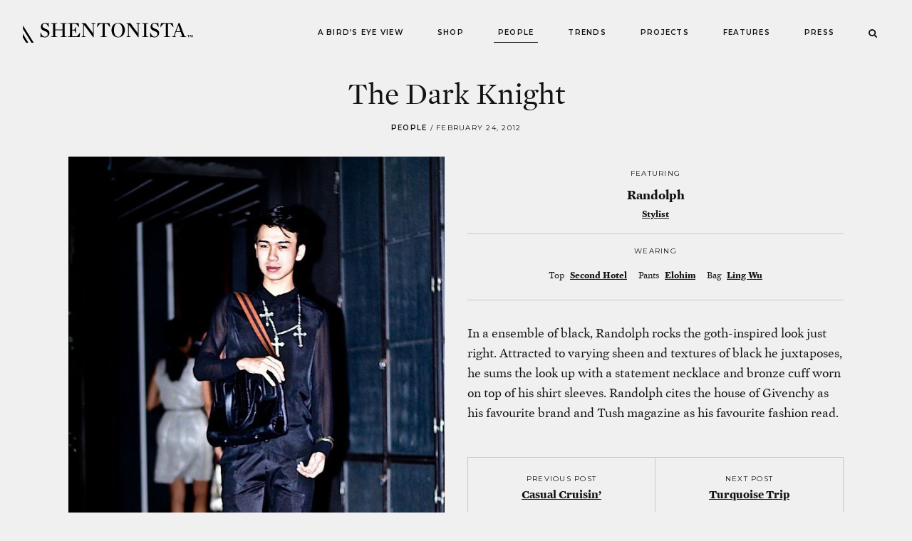

--- FILE ---
content_type: text/html; charset=UTF-8
request_url: https://shentonista.sg/people/the-dark-knight/
body_size: 5381
content:

<!doctype html>

<html lang="en-US">

  <head>
    <meta charset="UTF-8">
    <meta name="viewport" content="initial-scale=1, maximum-scale=1, width=device-width, user-scalable=no">
    <link rel="profile" href="http://gmpg.org/xfn/11">

<!-- Google tag (gtag.js) -->
<script async src="https://www.googletagmanager.com/gtag/js?id=UA-26249792-1"></script>
<script>
  window.dataLayer = window.dataLayer || [];
  function gtag(){dataLayer.push(arguments);}
  gtag('js', new Date());

  gtag('config', 'UA-26249792-1');
</script>

<!-- Google tag (gtag.js) -->
<script async src="https://www.googletagmanager.com/gtag/js?id=G-LLW6EJNT60"></script>
<script>
  window.dataLayer = window.dataLayer || [];
  function gtag(){dataLayer.push(arguments);}
  gtag('js', new Date());

  gtag('config', 'G-LLW6EJNT60');
</script>    

        <script>
      !function(f,b,e,v,n,t,s){if(f.fbq)return;n=f.fbq=function(){n.callMethod?
      n.callMethod.apply(n,arguments):n.queue.push(arguments)};if(!f._fbq)f._fbq=n;
      n.push=n;n.loaded=!0;n.version='2.0';n.queue=[];t=b.createElement(e);t.async=!0;
      t.src=v;s=b.getElementsByTagName(e)[0];s.parentNode.insertBefore(t,s)}(window,
      document,'script','https://connect.facebook.net/en_US/fbevents.js');

      fbq('init', '996178930438665');
      fbq('track', "PageView");
    </script>

    <noscript><img height="1" width="1" style="display:none" src="https://www.facebook.com/tr?id=996178930438665&ev=PageView&noscript=1" alt=""
    /></noscript>
    
    <title>The Dark Knight &#8211; SHENTONISTA</title>
<link rel='dns-prefetch' href='//fonts.googleapis.com' />
<link rel='dns-prefetch' href='//s.w.org' />
<link rel="alternate" type="application/rss+xml" title="SHENTONISTA &raquo; The Dark Knight Comments Feed" href="https://shentonista.sg/people/the-dark-knight/feed/" />
<link rel='stylesheet' id='google-fonts-css'  href='//fonts.googleapis.com/css?family=Montserrat%3A400%2C600&#038;ver=4.9.6' type='text/css' media='all' />
<link rel='stylesheet' id='shentonista-vendor-styles-css'  href='https://shentonista.sg/app/themes/shentonista-theme/assets/stylesheets/vendor.css?ver=4.9.6' type='text/css' media='all' />
<link rel='stylesheet' id='shentonista-theme-css'  href='https://shentonista.sg/app/themes/shentonista-theme/assets/stylesheets/style.css?ver=4.9.6' type='text/css' media='all' />
<link rel='stylesheet' id='shentonista-v2-css'  href='https://shentonista.sg/app/themes/shentonista-theme/assets/stylesheets/style-v2.css?ver=4.9.6' type='text/css' media='all' />
<script type='text/javascript' src='https://shentonista.sg/wp/wp-includes/js/jquery/jquery.js?ver=1.12.4'></script>
<script type='text/javascript' src='https://shentonista.sg/wp/wp-includes/js/jquery/jquery-migrate.min.js?ver=1.4.1'></script>
<link rel='https://api.w.org/' href='https://shentonista.sg/wp-json/' />
<link rel="EditURI" type="application/rsd+xml" title="RSD" href="https://shentonista.sg/wp/xmlrpc.php?rsd" />
<link rel="wlwmanifest" type="application/wlwmanifest+xml" href="https://shentonista.sg/wp/wp-includes/wlwmanifest.xml" /> 
<link rel='prev' title='Casual Cruisin&#8217;' href='https://shentonista.sg/people/casual-cruisin/' />
<link rel='next' title='Turquoise Trip' href='https://shentonista.sg/people/turquoise-trip-2/' />
<meta name="generator" content="WordPress 4.9.6" />
<link rel="canonical" href="https://shentonista.sg/people/the-dark-knight/" />
<link rel='shortlink' href='https://shentonista.sg/?p=9272' />
<link rel="alternate" type="application/json+oembed" href="https://shentonista.sg/wp-json/oembed/1.0/embed?url=https%3A%2F%2Fshentonista.sg%2Fpeople%2Fthe-dark-knight%2F" />
<link rel="alternate" type="text/xml+oembed" href="https://shentonista.sg/wp-json/oembed/1.0/embed?url=https%3A%2F%2Fshentonista.sg%2Fpeople%2Fthe-dark-knight%2F&#038;format=xml" />
<link rel="icon" href="https://s3-ap-southeast-1.amazonaws.com/shentonista-wp/app/uploads/20171108172028/cropped-shentonista-favicon-32x32.png" sizes="32x32" />
<link rel="icon" href="https://s3-ap-southeast-1.amazonaws.com/shentonista-wp/app/uploads/20171108172028/cropped-shentonista-favicon-192x192.png" sizes="192x192" />
<link rel="apple-touch-icon-precomposed" href="https://s3-ap-southeast-1.amazonaws.com/shentonista-wp/app/uploads/20171108172028/cropped-shentonista-favicon-180x180.png" />
<meta name="msapplication-TileImage" content="https://s3-ap-southeast-1.amazonaws.com/shentonista-wp/app/uploads/20171108172028/cropped-shentonista-favicon-270x270.png" />
  </head>

  <body class="person-template-default single single-person postid-9272 bgc:light-grey ts:body">

    <div class="w:100 m-x:a p:m p-x:m p-b:s">
      <header class="SiteHeader">
        <div class="d:f fld:r jc:sb ai:c">
          <div class="SiteHeader__Branding">
                          <strong><a href="https://shentonista.sg/" rel="home" class="Logo pos:r hv(o:60) z:200">SHENTONISTA</a></strong>
                      </div>
      
          <div class="SiteHeader__Content">
            <button id="SiteNavToggle" class="pos:r z:200 bgc:xlight-grey bdc:dark-grey m(d:n) ts:body p:xs p-x:s" onclick="window.scrollTo(0,0);document.body.parentNode.classList.toggle('is-menu-active');document.getElementById('global-navigation').scrollTo(0,0);">
              <i class="fontello:menu"><span class="d:n fz:0">Toggle Menu</span></i>
            </button>

            <nav class="SiteNav" role="navigation">
              <header class="d:n">
                <h3>Site Navigation</h3>
              </header>

              <ul id="global-navigation" class="SiteNav__Menu d:b z:100 ts:body xs(ts:accent) stack-y:m tt:u ls:loose ff:sans fw:6 m(d:f) m(stack-y:0) m(jc:sb) m(ts:tiny)"><li id="menu-item-27095" class="menu-item menu-item-type-post_type menu-item-object-page menu-item-27095 "><a href="https://shentonista.sg/birds-eye-view/">A Bird&#8217;s Eye View</a></li>
<li id="menu-item-19692" class="menu-item menu-item-type-custom menu-item-object-custom menu-item-19692 "><a href="https://shentonista.myshopify.com/">Shop</a></li>
<li id="menu-item-16545" class="menu-item menu-item-type-post_type_archive menu-item-object-person menu-item-16545 current-menu-item active"><a href="https://shentonista.sg/people/">People</a></li>
<li id="menu-item-16546" class="menu-item menu-item-type-post_type_archive menu-item-object-trend menu-item-16546 "><a href="https://shentonista.sg/trends/">Trends</a></li>
<li id="menu-item-16547" class="menu-item-projects menu-item menu-item-type-post_type menu-item-object-page menu-item-16547 "><a href="https://shentonista.sg/all-projects/">Projects</a></li>
<li id="menu-item-16548" class="menu-item menu-item-type-post_type_archive menu-item-object-feature menu-item-16548 "><a href="https://shentonista.sg/features/">Features</a></li>
<li id="menu-item-16549" class="menu-item menu-item-type-post_type_archive menu-item-object-press menu-item-16549 "><a href="https://shentonista.sg/press/">Press</a></li>
<li class="menu-item fz:small"><a href="https://shentonista.sg/search/"><i class="fontello:search"></i></a></li></ul>            </nav>
          </div>
        </div>
      </header>
    </div>

  <main class="SiteMain" role="main">
    <div class="w:85 wrap:xl m-x:a p-y:m">

    
      <article>

        <header class="SiteMain__Header ta:c">
          <h1 class="measure:s m-x:a ts:heading s(ts:title) fw:4">The Dark Knight</h1>

          <div class="PostMeta measure:l m-y:s m-x:a ff:sans ts:tiny tt:u ls:loose">
            <span class="fw:6"><a href="https://shentonista.sg/people/">People</a></span> / <time>February 24, 2012</time>
          </div>
        </header>

        <div class="SiteMain__Content m-y:m">
          <div class="g:12 m(nm-x:s)">

            <div class="gcol:12 m(gcol:6) m(p-x:s) ord:2">

                            <div class="m-b:s">
                                <div class="bd-b:s bdc:grey p:s">
                <section class="ta:c">
                  <h2 class="m-b:xs ff:sans tt:u ls:loose ts:tiny">Featuring</h2>

                  <p>
                    <span class="ts:accent fw:6">Randolph</span>
                    <br>
                    <span class="ts:small fw:6">
                                              <a href="https://shentonista.sg/industries/stylist/" class="tdl:u">Stylist</a>
                                          </span>
                  </p>
                  
                </section>
                </div>
                
                                <div class="bd-b:s bdc:grey p:s bd-t:0">
                <section class="ta:c">
                  <h2 class="ff:sans tt:u ls:loose ts:tiny">Wearing</h2>

                  <table class="OutfitTable d:b m-t:xs m-x:a ts:small bc:c">
                    <tbody class="d:f flw:w jc:c">
                                        <tr class="p:xs">
                      <td class="p-r:xs">
                        <span>Top</span>
                      </td>
                      <td>
                                                  <h3><a href="https://shentonista.sg/brands/second-hotel/" class="tdl:u fw:6">Second Hotel</a></h3>
                                              </td>
                    </tr>
                                        <tr class="p:xs">
                      <td class="p-r:xs">
                        <span>Pants</span>
                      </td>
                      <td>
                                                  <h3><a href="https://shentonista.sg/brands/elohim/" class="tdl:u fw:6">Elohim</a></h3>
                                              </td>
                    </tr>
                                        <tr class="p:xs">
                      <td class="p-r:xs">
                        <span>Bag</span>
                      </td>
                      <td>
                                                  <h3><a href="https://shentonista.sg/brands/ling-wu/" class="tdl:u fw:6">Ling Wu</a></h3>
                                              </td>
                    </tr>
                                        </tbody>
                  </table>
                  
                </section>
                </div>
                              </div>
              
              <div class="measure:l p-y:s m-x:a typeset contain">
                <p style="clear: both; text-align: left;">In a ensemble of black, Randolph rocks the goth-inspired look just right. Attracted to varying sheen and textures of black he juxtaposes, he sums the look up with a statement necklace and bronze cuff worn on top of his shirt sleeves. Randolph cites the house of Givenchy as his favourite brand and Tush magazine as his favourite fashion read.</p>
              </div>

              <div class="wrap:m m-x:a m-y:m bd:s bdc:grey g:12 jc:c">
    <div class="p:s s(p-x:m) bd-r:s bdc:grey gcol:6">
    <div class="measure:m m-b:xs m-x:a ta:c">
      <span class="ff:sans tt:u ls:loose ts:tiny">Previous Post</span>
      <span class="d:b fw:6 tdl:u">
        <a href="https://shentonista.sg/people/casual-cruisin/" rel="prev">Casual Cruisin&#8217;</a>      </span>
    </div>
  </div>
    
    <div class="p:s s(p-x:m) gcol:6">
    <div class="measure:m m-b:xs m-x:a ta:c">
      <span class="ff:sans tt:u ls:loose ts:tiny">Next Post</span>
      <span class="d:b fw:6 tdl:u">
        <a href="https://shentonista.sg/people/turquoise-trip-2/" rel="next">Turquoise Trip</a>      </span>
    </div>
  </div>
  </div>
              
              <div class="p:m bgc:xlight-grey">
                <div>
  <section class="ShareButtons">
    <h3 class="m-b:s ts:body fw:6 ta:c">Like this? Share it.</h3>
    <ul class="wrap:xs m-y:s m-x:a d:f fld:r jc:sa ts:accent">
      <li>
        <a href="http://www.facebook.com/share.php?u=https%3A%2F%2Fshentonista.sg%2Fpeople%2Fthe-dark-knight%2F" class="ShareButton Icon:Facebook" target="_blank"><i class="fontello:facebook"><span class="fz:0">Share on Facebook</span></i></a>
      </li>
      <li>
        <a class="ShareButton Icon:Twitter twitter-share-button"
          href="https://twitter.com/share"
          data-size="large"
          data-via="SHENTONISTA"
          data-text="The Dark Knight"
          target="_blank">
          <i class="fontello:twitter"><span class="fz:0">Tweet</span></i></a>
        </a>
      </li>
      <li>
        <a href="http://pinterest.com/pin/create/bookmarklet/?url=https%3A%2F%2Fshentonista.sg%2Fpeople%2Fthe-dark-knight%2F&is_video=false" class="ShareButton Icon:Pinterest" target="_blank"><i class="fontello:pinterest"><span class="fz:0">Pin It</span></i></a></a>
      </li>
    </ul>
  </section>

  <section class="PostReply p-y:s">
    	<div id="respond" class="comment-respond">
		<h3 id="reply-title" class="comment-reply-title">Leave a Reply <small><a rel="nofollow" id="cancel-comment-reply-link" href="/people/the-dark-knight/#respond" style="display:none;">Cancel reply</a></small></h3>			<form action="https://shentonista.sg/wp/wp-comments-post.php" method="post" id="commentform" class="comment-form" novalidate>
				<p class="comment-form-comment"><label for="comment">Comment</label> <textarea id="comment" name="comment" cols="45" rows="8" maxlength="65525" required="required"></textarea></p><p class="comment-form-author comment-form__field"><label for="author">Name</label> <input id="author" name="author" type="text" value=""></p>
<p class="comment-form-author comment-form__field"><label for="email">Email Address</label> <input id="email" name="email" type="text" value=""></p>
<p class="comment-form-url comment-form__field"><label for="url">Website <small>(Optional)</small></label><input id="url" name="url" type="text" value=""></p>
<p class="form-submit"><input name="submit" type="submit" id="submit" class="submit" value="Post Comment" /> <input type='hidden' name='comment_post_ID' value='9272' id='comment_post_ID' />
<input type='hidden' name='comment_parent' id='comment_parent' value='0' />
</p>			</form>
			</div><!-- #respond -->
	  </section>

  <section class="PostComments p-t:m">
    <h3 class="m-b:xs ts:body fw:6 ta:c">What others are saying</h3>
          <p>There are no comments yet.</p>
      </section>
</div>

<script>
  $replyHeader = document.getElementById('reply-title');
  $commentForm = document.getElementById('commentform');

  if($commentForm && $replyHeader) {
    $replyHeader.addEventListener('click', function(e) {
      this.style.cursor = 'text';
      this.style.textDecoration = 'none';
      $commentForm.style.display = 'block';
    });
  }
</script>              </div>
            </div>

            <div class="gcol:12 m(gcol:6) m(p-x:s) ord:1 m-b:m">
                            <div class="PostGallery">
                <ul class="PostGallery__List stack-y:xs">
                                      <li class="PostGallery__Item">
                      <img class="PostGallery__Image" width="683" src="https://s3-ap-southeast-1.amazonaws.com/shentonista-wp/app/uploads/20171027061742/SHENTONISTA-Randolph-Stylist-Singapore-Second_Hotel_Elohim_Underground_House_Of_Amen_Ling_Wu-February-15-2012-3-683x1024.jpg" alt="">
                    </li>
                                      <li class="PostGallery__Item">
                      <img class="PostGallery__Image" width="683" src="https://s3-ap-southeast-1.amazonaws.com/shentonista-wp/app/uploads/20171027061742/SHENTONISTA-Randolph-Stylist-Singapore-Second_Hotel_Elohim_Underground_House_Of_Amen_Ling_Wu-February-15-2012-2-2.jpg" alt="">
                    </li>
                                      <li class="PostGallery__Item">
                      <img class="PostGallery__Image" width="683" src="https://s3-ap-southeast-1.amazonaws.com/shentonista-wp/app/uploads/20171027061741/SHENTONISTA-Randolph-Stylist-Singapore-Second_Hotel_Elohim_Underground_House_Of_Amen_Ling_Wu-February-15-2012-4.jpg" alt="">
                    </li>
                                      <li class="PostGallery__Item">
                      <img class="PostGallery__Image" width="683" src="https://s3-ap-southeast-1.amazonaws.com/shentonista-wp/app/uploads/20171027061741/SHENTONISTA-Randolph-Stylist-Singapore-Second_Hotel_Elohim_Underground_House_Of_Amen_Ling_Wu-February-15-2012-3-2.jpg" alt="">
                    </li>
                                  </ul>
              </div>
                          </div>

          </div>
        </div>

      </article>
    
    </div>
  </main>

    <footer class="SiteFooter m-t:l bd-t:s bdc:grey ts:small ta:c">

      <div class="wrap:xl m-x:a">
        <div class="g:12">
          <div class="gcol:12 m(gcol:4) bd-b:s m(bd-b:0) m(bd-r:s) bdc:grey">
            <section class="p:m wrap:xs m-x:a">
              <header class="m-b:xs ff:sans fw:6 tt:u ls:loose ts:tiny">
                <h3>About Shentonista</h3>
              </header>
              
              <div class="measure:s m-x:a">
                <p>Chronicles people, faces, and style around and about Shenton Way, and other business districts in Singapore. Created and curated by <a href="http://www.theuniform.com.sg" class="tdl:u fw:6">UNIFORM</a>.</p>
              </div>

              <div class="m-t:s">
                <a href="mailto:hello@shentonista.sg" class="Button p:xs p-x:s ts:tiny">Send Us a Message</a>
              </div>
            </section>
          </div>

          <div class="gcol:12 m(gcol:4) bd-b:s m(bd-b:0) m(bd-r:s) bdc:grey">
            <section class="p:m wrap:xs m-x:a">
              <header class="m-b:xs ff:sans fw:6 tt:u ls:loose ts:tiny">
                <h3>Subscribe to our Newsletter</h3>
              </header>
              
              <div>
                <!-- Begin MailChimp Signup Form -->
                <div id="mc_embed_signup">
                <form action="//shentonista.us7.list-manage.com/subscribe/post?u=cf04e09c75821f45719dbac12&amp;id=8de948c023" method="post" id="mc-embedded-subscribe-form" name="mc-embedded-subscribe-form" class="validate" target="_blank" novalidate>
                    <div id="mc_embed_signup_scroll">
                <div class="mc-field-group m-b:xs">
                  <input type="email" value="" name="EMAIL" class="required email p:xs ff:sans tt:u ls:loose ta:c ts:tiny bgc:0 w:100 bd:s bdc:grey" id="mce-EMAIL" placeholder="E-mail Address">
                </div>
                  <div id="mce-responses" class="clear">
                    <div class="response" id="mce-error-response" style="display:none"></div>
                    <div class="response" id="mce-success-response" style="display:none"></div>
                  </div>    <!-- real people should not fill this in and expect good things - do not remove this or risk form bot signups-->
<p style="padding-bottom: 15px;">I agree to Shentonista's <a href="https://shentonista.sg/data-use-policy/" target="_blank" class="tdl:u fw:6">data use policy</a>.</p>                    
<div class="clear"><input type="submit" value="Subscribe" name="subscribe" id="mc-embedded-subscribe" class="Button p:xs p-x:s button ts:tiny"></div>
                    </div>
                </form>
                </div>
                <!--End mc_embed_signup-->
              </div>
            </section>
          </div>

          <div class="gcol:12 m(gcol:4) bdc:grey">
            <section class="p:m wrap:xs m-x:a">
              <header class="m-b:xs ff:sans fw:6 tt:u ls:loose ts:tiny">
                <h3>Connect With Us</h3>
              </header>

              <ul class="d:f fld:r jc:sa m-b:s ts:accent fw:6">
                <li><a href="https://www.facebook.com/SHENTONISTA" class="p:xs"><i class="fontello:facebook"><span class="fz:0">Facebook</span></i></a></li>
                <li><a href="https://instagram.com/shentonista" class="p:xs"><i class="fontello:instagram"><span class="fz:0">Instagram</span></i></a></li>
                <!--<li><a href="https://twitter.com/SHENTONISTA" class="p:xs"><i class="fontello:twitter"><span class="fz:0">Twitter</span></i></a></li>-->
                <li><a href="https://pinterest.com/shentonista" class="p:xs"><i class="fontello:pinterest"><span class="fz:0">Pinterest</span></i></a></li>
                <li><a href="http://theuniform.com.sg" class="p:xs"><i class="icon icon:uniform"><span class="fz:0">Uniform</span></i></a></li>
              </ul>
  
              <!--<div class="nm-t:xs">
                <iframe src="https://open.spotify.com/embed/user/shentonista/playlist/7hxGJB7zd5AFNvIsE0ysFF" width="280" height="80" frameborder="0" allowtransparency="true" style="height: 80px;"></iframe>
              </div>-->
            </section>
          </div>
        </div>
      </div>

      <div class="p:s bd-t:s bdc:grey">
        <p class="ff:sans tt:u ls:loose ts:tiny">Copyright &copy; 2026 SHENTONISTA</p>
      </div>
      
    </footer>
    
    <script type='text/javascript' src='https://shentonista.sg/app/themes/shentonista-theme/assets/scripts/vendor.js?ver=1.0.0'></script>
<script type='text/javascript' src='https://shentonista.sg/wp/wp-includes/js/wp-embed.min.js?ver=4.9.6'></script>
  </body>
</html>


--- FILE ---
content_type: image/svg+xml
request_url: https://shentonista.sg/app/themes/shentonista-theme/assets/images/shentonista-logo.svg
body_size: 1569
content:
<svg viewBox="0 0 3874 446" xmlns="http://www.w3.org/2000/svg" fill-rule="evenodd" clip-rule="evenodd" stroke-linejoin="round" stroke-miterlimit="1.414"><g id="Layer-1" fill-rule="nonzero"><path d="M120.966 78.392c-5.967 0-12.753-1.404-17.2-3.627l-4.68 3.979h-1.755L95.927 53.12l1.872-.235c7.605 17.434 15.445 22.114 23.752 22.114 8.541 0 14.509-5.616 14.509-14.391 0-7.138-2.808-10.765-14.158-15.562-3.861-1.521-7.839-3.042-11.466-4.797-8.308-4.095-11.935-9.711-11.935-18.369 0-14.86 12.286-21.53 23.05-21.53 4.914 0 8.775 1.405 12.402 3.627L138.751 0h1.638l1.989 22.465-1.872.233C133.837 9.36 127.284 3.744 119.445 3.744c-6.436 0-11.466 4.797-11.466 12.637 0 5.616 2.457 9.945 10.881 13.572 4.095 1.872 8.658 3.51 12.987 5.616 9.478 4.564 13.69 10.062 13.69 18.603 0 16.264-13.807 24.22-24.571 24.22M216.907 6.201l-11.583-2.106v-1.99h34.867v1.99l-11.584 2.106v66.341l11.584 2.106v1.989h-34.867v-1.989l11.583-2.106V39.898h-40.25v32.644l11.584 2.106v1.989h-34.867v-1.989l11.583-2.106V6.201l-11.583-2.106v-1.99h34.867v1.99l-11.584 2.106v29.836h40.25V6.201zM307.698 22.113l-1.053.819-9.01-9.945c-4.212-4.563-5.733-7.02-12.987-7.02h-15.094v31.474h6.202c7.02 0 9.711-2.808 11.817-10.999l1.053-3.86h1.755v32.877h-1.755l-1.053-3.627c-2.106-8.19-4.797-11.115-11.817-11.115h-6.202v31.941h20.476c6.903 0 8.424-1.872 11.701-6.201l10.179-13.104 1.17.468-3.159 22.816H246.27v-1.989l11.584-2.106V6.201L246.27 4.094V2.105h58.62l2.808 20.008zM329.925 7.136l-9.243-3.042V2.105h21.996l8.776 11.934 31.123 41.069h.702V7.253l-9.243-3.159V2.105h22.465v1.989l-9.243 3.159v70.086h-3.277l-8.775-11.935-40.601-53.354h-.819v59.438l9.243 3.159v1.989h-22.347v-1.989l9.243-3.159V7.136zM475.943 23.869l-7.138-9.01c-5.616-7.02-7.605-8.892-13.689-8.892h-7.839v66.575l12.402 2.106v1.989h-36.505v-1.989l12.402-2.106V5.967h-8.658c-5.967 0-8.073 1.872-13.689 8.892l-7.138 9.01-1.17-.702 4.095-21.062h64.002l4.212 21.062-1.287.702zM519.581 3.041c-10.764 0-21.763 8.894-21.763 36.272S510.455 75.7 522.155 75.7c10.765 0 21.763-11.933 21.763-36.387 0-24.336-12.637-36.272-24.337-36.272m.937 75.35c-23.519 0-36.155-17.901-36.155-39.078 0-21.061 14.392-38.963 36.856-38.963 23.518 0 36.154 17.902 36.154 38.963 0 21.177-14.391 39.078-36.855 39.078M575.154 7.136l-9.244-3.042V2.105h21.997l8.775 11.934 31.123 41.069h.703V7.253l-9.244-3.159V2.105h22.465v1.989l-9.243 3.159v70.086h-3.276l-8.776-11.935-40.6-53.354h-.82v59.438l9.244 3.159v1.989H565.91v-1.989l9.244-3.159V7.136zM685.953 74.648v1.989h-35.687v-1.989l12.052-2.105V6.2l-12.052-2.105V2.106h35.687v1.989L674.018 6.2v66.343l11.935 2.105zM720.115 78.392c-5.967 0-12.753-1.404-17.199-3.627l-4.68 3.979h-1.756l-1.403-25.624 1.872-.235c7.604 17.434 15.444 22.114 23.752 22.114 8.541 0 14.508-5.616 14.508-14.391 0-7.138-2.808-10.765-14.157-15.562-3.862-1.521-7.839-3.042-11.467-4.797-8.307-4.095-11.935-9.711-11.935-18.369 0-14.86 12.286-21.53 23.051-21.53 4.914 0 8.775 1.405 12.402 3.627L737.9 0h1.638l1.989 22.465-1.872.233C732.986 9.36 726.433 3.744 718.594 3.744c-6.435 0-11.466 4.797-11.466 12.637 0 5.616 2.457 9.945 10.882 13.572 4.094 1.872 8.658 3.51 12.987 5.616 9.477 4.564 13.689 10.062 13.689 18.603 0 16.264-13.806 24.22-24.571 24.22M821.79 23.869l-7.137-9.01c-5.616-7.02-7.605-8.892-13.689-8.892h-7.84v66.575l12.402 2.106v1.989h-36.505v-1.989l12.403-2.106V5.967h-8.658c-5.968 0-8.074 1.872-13.69 8.892l-7.138 9.01-1.169-.702 4.095-21.062h64.001l4.212 21.062-1.287.702zM849.518 15.21h-.233l-11.233 30.187h22.698L849.518 15.21zm43.175 59.438v1.989h-33.346v-1.989l11.583-2.105-8.658-23.285h-25.624l-8.424 22.582 8.424 2.808v1.989H815.47v-1.989l8.308-3.159 26.911-70.085h5.499l27.027 70.553 9.478 2.691zM911.453 69.338l-1.82-2.461c-.781-1.06-1.281-1.32-2.281-1.4l-.259-.02v11.242l1.799.481v.34h-6.601v-.34l1.801-.481V65.457l-.34.02c-1 .06-1.481.34-2.261 1.4l-1.84 2.461-.421-.101.561-4.461h11.542l.56 4.461-.44.101zM929.595 77.18v.34h-6.222v-.34l1.501-.48V66.158h-.14l-4.301 11.362h-.56l-4.561-11.362h-.14V76.52l1.7.66v.34h-4.26v-.34l1.719-.66V65.637l-1.719-.52v-.34h5.42l.781 2.06 2.381 6.442h.099l2.381-6.442.76-2.06h5.161v.34l-1.721.48V76.7l1.721.48zM59.659 106.95H47.5L1 33.45v-19l58.659 92.5zM30.329 106.95H18.17L0 78.2V58.7l30.329 48.25z" transform="scale(4.16667)"/></g></svg>